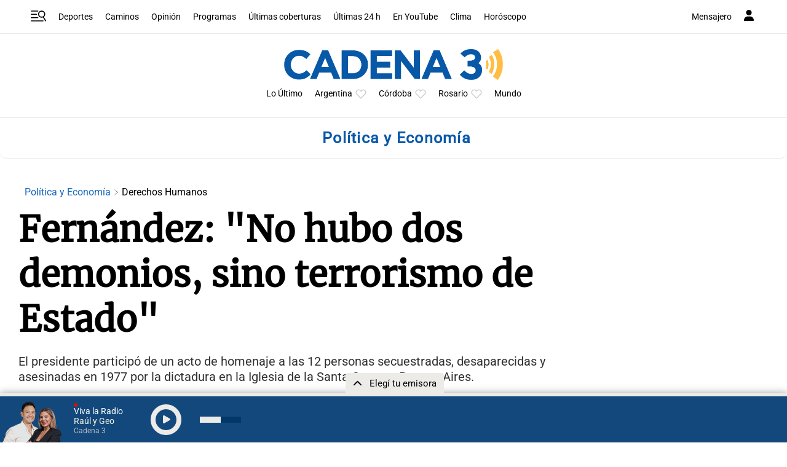

--- FILE ---
content_type: text/html; charset=utf-8
request_url: https://www.google.com/recaptcha/api2/aframe
body_size: 267
content:
<!DOCTYPE HTML><html><head><meta http-equiv="content-type" content="text/html; charset=UTF-8"></head><body><script nonce="9bYnM7JU8EitXxqcgTr5ww">/** Anti-fraud and anti-abuse applications only. See google.com/recaptcha */ try{var clients={'sodar':'https://pagead2.googlesyndication.com/pagead/sodar?'};window.addEventListener("message",function(a){try{if(a.source===window.parent){var b=JSON.parse(a.data);var c=clients[b['id']];if(c){var d=document.createElement('img');d.src=c+b['params']+'&rc='+(localStorage.getItem("rc::a")?sessionStorage.getItem("rc::b"):"");window.document.body.appendChild(d);sessionStorage.setItem("rc::e",parseInt(sessionStorage.getItem("rc::e")||0)+1);localStorage.setItem("rc::h",'1768249735443');}}}catch(b){}});window.parent.postMessage("_grecaptcha_ready", "*");}catch(b){}</script></body></html>

--- FILE ---
content_type: application/javascript; charset=utf-8
request_url: https://fundingchoicesmessages.google.com/f/AGSKWxUcnMd7MVUQdVnmYIrPv9uxT7rmyP11Nn0oRitorWbpcdr-lfIaMHZEXmjafakdBeDSYS_RRPOwhpuPOULRoR6sMoTw36Umxe514se74Ie95KpWFF0huUdDHcUKmDItNuyVMyVQ83Jv40R0Evz1rY8ammgwQaKa8PhiSNsgEZshhiLeIIOdhMJ5rlSf/_/adaptvadplayer./adsession./ad-engine._floatingad_?adcontext=
body_size: -1292
content:
window['a6d95fa7-436d-4f0c-a71c-d4f99b76c24d'] = true;